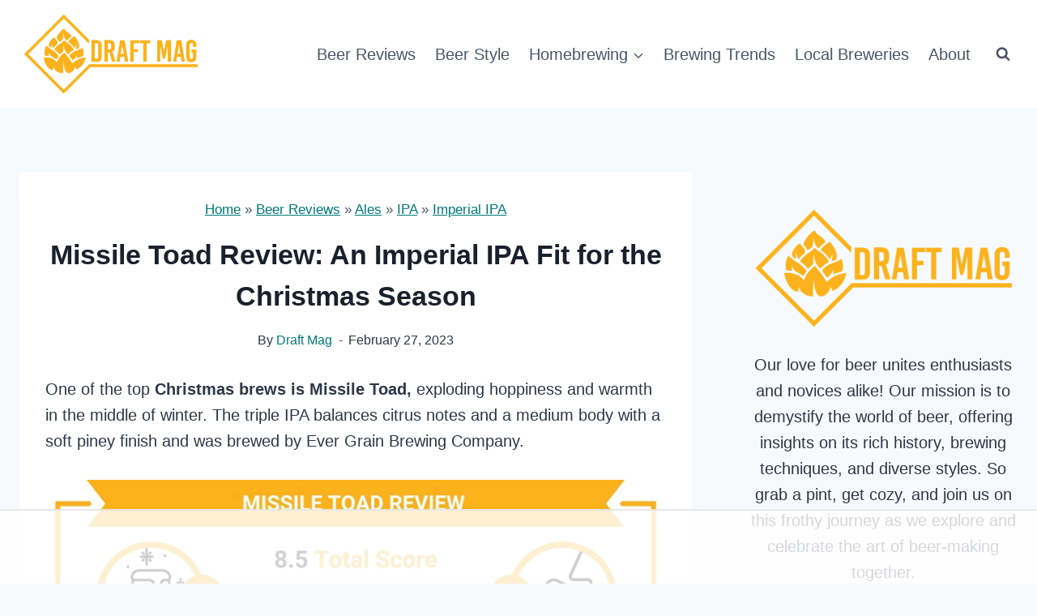

--- FILE ---
content_type: text/html
request_url: https://api.intentiq.com/profiles_engine/ProfilesEngineServlet?at=39&mi=10&dpi=936734067&pt=17&dpn=1&iiqidtype=2&iiqpcid=5936d818-6e90-40c4-b9e1-a363139c9e03&iiqpciddate=1768836564966&pcid=f7539c84-a87c-426c-9ecc-af2c1a00fe89&idtype=3&gdpr=0&japs=false&jaesc=0&jafc=0&jaensc=0&jsver=0.33&testGroup=A&source=pbjs&ABTestingConfigurationSource=group&abtg=A&vrref=https%3A%2F%2Fdraftmag.com%2Fmissile-toad-review%2F
body_size: 56
content:
{"abPercentage":97,"adt":1,"ct":2,"isOptedOut":false,"data":{"eids":[]},"dbsaved":"false","ls":true,"cttl":86400000,"abTestUuid":"g_1745d9ec-ba93-4344-a961-c57e4d5b537e","tc":9,"sid":2144200491}

--- FILE ---
content_type: text/html; charset=utf-8
request_url: https://www.google.com/recaptcha/api2/aframe
body_size: 268
content:
<!DOCTYPE HTML><html><head><meta http-equiv="content-type" content="text/html; charset=UTF-8"></head><body><script nonce="n5D5Q_2VCHW69vaGk5bbdw">/** Anti-fraud and anti-abuse applications only. See google.com/recaptcha */ try{var clients={'sodar':'https://pagead2.googlesyndication.com/pagead/sodar?'};window.addEventListener("message",function(a){try{if(a.source===window.parent){var b=JSON.parse(a.data);var c=clients[b['id']];if(c){var d=document.createElement('img');d.src=c+b['params']+'&rc='+(localStorage.getItem("rc::a")?sessionStorage.getItem("rc::b"):"");window.document.body.appendChild(d);sessionStorage.setItem("rc::e",parseInt(sessionStorage.getItem("rc::e")||0)+1);localStorage.setItem("rc::h",'1768836580729');}}}catch(b){}});window.parent.postMessage("_grecaptcha_ready", "*");}catch(b){}</script></body></html>

--- FILE ---
content_type: text/css
request_url: https://ads.adthrive.com/sites/62a8994745de731bffa2f0db/ads.min.css
body_size: 437
content:
/*.adthrive-player-position.adthrive-collapse-mobile.adthrive-collapse-top-center,
.adthrive-collapse-mobile-background{
z-index:1;
}*/

/*.adthrive-sidebar.adthrive-stuck {
    margin-top: 70px;
}*/

body.home .adthrive-content, body.archive .adthrive-content {
    flex: 0 0 100%;
}

body.adthrive-device-desktop .adthrive-header {
    margin-top: 75px !important; 
}

body.adthrive-device-desktop #cls-video-container-6r0OUZG8 {
    margin-top: 100px !important; 
}

body.adthrive-disable-all .adthrive-footer-message {
    margin-bottom: 0px; 
}

--- FILE ---
content_type: text/plain; charset=utf-8
request_url: https://ads.adthrive.com/http-api/cv2
body_size: 11304
content:
{"om":["-Cu7eRsD_do","-xNi85QNX5k","00eoh6e0","00xbjwwl","018662c0-7732-4261-ac07-a59d99cd6361","03d3a411-a39c-4295-b0ed-6e98ef44ec3d","06htwlxm","08189wfv","08qi6o59","0929nj63","097orecv","09gi8e9q","0av741zl","0b0m8l4f","0cpicd1q","0e39a953-17a7-4256-a2f0-384313ca3f51","0hly8ynw","0iyi1awv","0n7jwr7m","0p7rptpw","0q298o0m0qz","0r31j41j","0r6m6t7w","0sm4lr19","1","10011/855b136a687537d76857f15c0c86e70b","10011/d630ba7ee7680f0fd57b2c259481b3e6","1011_302_56233474","1011_302_56233668","1011_302_56528055","1011_302_56590708","1011_302_56924240","1011_302_56924326","1011_302_56982246","1011_302_57035134","1011_302_57035135","1011_302_57035137","1011_302_57035143","1011_302_57035150","1011_302_57035158","1011_302_57035204","1011_302_57035208","1011_302_57035325","1011_302_57050982","1011_302_57051238","1011_302_57051252","1011_302_57051286","1011_302_57055686","1028_8728253","10310289136970_462613276","10310289136970_462615644","10310289136970_462792978","10310289136970_491345701","10310289136970_559920770","10310289136970_559920874","10310289136970_559921421","10310289136970_579589137","10310289136970_593674671","10310289136970_594028899","10310289136970_674713065","10310289136970_674713956","10310289136970_674714432","10310289136970_686691894","10339421-5836009-0","10339426-5836008-0","1043_1610315899","10ua7afe","110_576777115309199355","11142692","11212184","113bbc9d-0bb6-4d3c-9fbd-67172adc5dec","11421707","11472967","11509227","11519008","1185:1610326628","11896988","11930589","11999803","12010080","12010084","12010088","12123650","12151247","12219592","12441759","124682_630","124684_173","124843_8","124844_20","124848_7","124853_7","12491664","12491685","12552078","12850755","12850756","12_74_18113652","1453468","1463327","14xoyqyz","1501804","1610326628","1610326728","16x7UEIxQu8","17_23391296","17_23487698","17_23487704","17_24104633","17_24104693","17_24104696","17_24104699","17_24525570","17_24632123","17_24632125","17_24683311","17_24683312","17_24696318","17_24696334","17_24696344","17_24766942","17_24766943","17_24766949","17_24766984","17_24767217","17_24767234","17_24767241","17_24767248","17_24767566","1891/84814","19709d58-fa06-4e78-843d-4fc2a9c99f4d","1IWwPyLfI28","1dwefsfs","1zjn1epv","1zoin1vb","201500252","201500256","202430_200_EAAYACog7t9UKc5iyzOXBU.xMcbVRrAuHeIU5IyS9qdlP9IeJGUyBMfW1N0_","202430_200_EAAYACogfp82etiOdza92P7KkqCzDPazG1s0NmTQfyLljZ.q7ScyBDr2wK8_","20421090_200_EAAYACogwcoW5vogT5vLuix.rAmo0E1Jidv8mIzVeNWxHoVoBLEyBJLAmwE_","20421090_200_EAAYACogyy0RzHbkTBh30TNsrxZR28Ohi-3ey2rLnbQlrDDSVmQyBCEE070_","206_501276","2132:42602352","2132:42602454","2132:42828302","2132:45085123","2132:45327622","2132:45327624","2132:45327630","2132:45361388","2132:45563058","2132:45737946","2132:45738982","2132:45871980","2132:45999649","2132:46039090","2132:46039897","2132:46039901","2132:46039902","2132:46039903","2149:12147059","2149:12151096","2179:579593739337040696","2179:587183202622605216","2179:588366512778827143","2179:588463996220411211","2179:588837179414603875","2179:588969843258627169","2179:589289985696794383","2179:589318202881681006","2179:591283456202345442","2179:594033992319641821","222tsaq1","2249:614128746","2249:650628516","2249:650628539","2249:674673693","2249:691910064","2249:691914577","2249:691925891","2249:703430542","2249:703670433","2249:704061053","2307:00eoh6e0","2307:00xbjwwl","2307:0b0m8l4f","2307:1ktgrre1","2307:2i8t2rx0","2307:2mokbgft","2307:3o6augn1","2307:43jaxpr7","2307:45astvre","2307:4qxmmgd2","2307:53osz248","2307:5loeumqb","2307:5u5mcq2i","2307:6mrds7pc","2307:74scwdnj","2307:77gj3an4","2307:794di3me","2307:96srbype","2307:9nex8xyd","2307:a566o9hb","2307:a7w365s6","2307:bj4kmsd6","2307:bjbhu0bk","2307:bkkzvxfz","2307:bpecuyjx","2307:c1hsjx06","2307:c2d7ypnt","2307:cv2huqwc","2307:cymho2zs","2307:de66hk0y","2307:dft15s69","2307:e49ssopz","2307:ekv63n6v","2307:emgupcal","2307:enjhwz1z","2307:fphs0z2t","2307:g3tr58j9","2307:g749lgab","2307:g80wmwcu","2307:ge4000vb","2307:ge4kwk32","2307:hc3zwvmz","2307:kecbwzbd","2307:l2zwpdg7","2307:ll8m2pwk","2307:lp37a2wq","2307:mfsmf6ch","2307:min949in","2307:mxccm4gg","2307:n9sgp7lz","2307:np9yfx64","2307:nrs1hc5n","2307:nv0uqrqm","2307:ocnesxs5","2307:q0nt8p8d","2307:quk7w53j","2307:ralux098","2307:rk5pkdan","2307:rrlikvt1","2307:s2ahu2ae","2307:s4s41bit","2307:sk4ge5lf","2307:tty470r7","2307:u2cc9kzv","2307:uk9x4xmh","2307:urut9okb","2307:wt0wmo2s","2307:xe7etvhg","2307:xm7xmowz","2307:zui0lm52","23422064","23786257","2409_15064_70_86128400","2409_15064_70_86128402","2409_25495_176_CR52055522","2409_25495_176_CR52092918","2409_25495_176_CR52092919","2409_25495_176_CR52092921","2409_25495_176_CR52092922","2409_25495_176_CR52092923","2409_25495_176_CR52092957","2409_25495_176_CR52175340","2409_25495_176_CR52178314","2409_25495_176_CR52178315","2409_25495_176_CR52178316","2409_25495_176_CR52186411","2409_91366_409_216506","2409_91366_409_227224","244435194","24598434","24947","25048198","25048614","25048620","25_0l51bbpm","25_0r6m6t7w","25_34tgtmqk","25_52qaclee","25_53v6aquw","25_87z6cimm","25_cfnass1q","25_sgaw7i5o","25_utberk8n","25_xz6af56d","262592","2662_199916_8153743","2662_199916_T26221136","2662_199916_T26235379","2662_199916_T26260025","2662_200562_8166422","2662_200562_8166427","2662_200562_8168475","2662_200562_8168520","2662_200562_8168537","2662_200562_8168539","2662_200562_8172720","2662_200562_8172724","2662_200562_8172741","2662_200562_8182931","2662_200562_8182933","2676:80072827","2676:85480675","2676:85480678","2676:85480679","2676:85480699","2676:86894914","26e05b6a-8bdc-43f0-98cd-5bbda7b418cf","2711_15052_11519007","2711_64_11999803","2711_64_12147059","2711_64_12151247","2711_64_12156461","2711_64_12160736","27157563","2715_9888_262592","2715_9888_501276","2715_9888_522709","2715_9888_551337","27832225","27s3hbtl","28925636","28929686","28933536","28u7c6ez","29102835","29402249","29414696","29414711","29451548","2974:8166422","2974:8168475","2974:8168476","2974:8168520","2974:8168536","2974:8168537","2974:8168581","2974:8172728","29_695879872","29_695879935","2_206_554440","2_206_554443","2_206_554462","2_206_554470","2_206_554471","2c6b249f-10b6-4814-8d7a-431072090327","2eybxjpm","2i8t2rx0","2mokbgft","2qbp7g0b","2v2984qwpp9","2v4qwpp9","2yor97dj","2yya934z","306_24766977","308_125203_15","308_125204_11","31334462","31809564","31qdo7ks","32j56hnc","33419345","33419360","33419362","33603859","33627470","33639785","33iu1mcp","34182009","34281ce3-d4d2-4202-bc56-16ceef8dddd3","3490:CR52055522","3490:CR52092921","3490:CR52092923","3490:CR52175339","3490:CR52178314","3490:CR52178315","3490:CR52178316","3490:CR52212685","3490:CR52212688","3490:CR52223710","3490:CR52223725","3490:CR52223939","34945989","34eys5wu","34tgtmqk","3636:6042834","3658_136236_fphs0z2t","3658_1375049_ocnesxs5","3658_138741_T26317748","3658_138741_T26317759","3658_15032_5loeumqb","3658_15032_7ztkjhgq","3658_15032_bkkzvxfz","3658_15078_emgupcal","3658_15078_u5zlepic","3658_151356_uk9x4xmh","3658_153983_xm7xmowz","3658_15936_0uyv1734","3658_15936_2i8t2rx0","3658_18008_u2cc9kzv","3658_211122_0hly8ynw","3658_229286_kniwm2we","3658_582283_xe7etvhg","3658_603555_bj4kmsd6","3658_629625_wu5qr81l","3658_645323_q0nt8p8d","3658_67113_rk5pkdan","3658_78719_zui0lm52","3658_90931_T23254373","36_46_11125455","36_46_11212184","36_46_12156461","36_46_12160736","3702_139777_24765461","3702_139777_24765477","3702_139777_24765494","3702_139777_24765529","3702_139777_24765531","3702_139777_24765544","3702_139777_24765548","381513943572","39303318","39364467","39bi80kl","3LMBEkP-wis","3ZdZlFYd9iA4opJYzod3","3g298zxu80d","3gzxu80d","3i90e99q","3mzmxshy","3o6augn1","3tkh4kx1","3ws6ppdq","4083IP31KS13kontrolfreek_0c074","40854655","409_189221","409_189392","409_189394","409_192547","409_192551","409_192565","409_216326","409_216362","409_216364","409_216366","409_216384","409_216386","409_216387","409_216396","409_216398","409_216404","409_216406","409_216426","409_216496","409_216498","409_216596","409_220334","409_220338","409_220346","409_220354","409_220359","409_220364","409_223588","409_223589","409_223593","409_223597","409_223599","409_225978","409_225980","409_225982","409_225983","409_225985","409_225987","409_225988","409_225990","409_225992","409_226321","409_226322","409_226324","409_226326","409_226332","409_226338","409_226342","409_226352","409_226361","409_226362","409_226374","409_226377","409_227223","409_227224","409_227235","409_228054","409_228059","409_228064","409_228084","409_228349","409_228351","409_228362","409_228363","409_228367","409_228370","409_228373","409_228378","409_228380","409_228385","409_230727","409_230728","409_231798","415631156","42602352","42604842","43163361","43163411","43163415","436396566","43919974","43919976","43919984","43919985","43919986","43a7ptxe","43ij8vfd","43jaxpr7","44283562","444361067","44_664ac11125455","45089307","45327624","45737946","45738982","45871980","458901553568","45999649","46038648","46039897","462547817","46vbi2k4","47745490","47869802","481703827","485027845327","48629971","48700649","48877306","49039749","4941616","4941618","4947806","4972638","4972640","4afca42j","4fk9nxse","4qks9viz","4qxmmgd2","501276","501_76_54849761-3e17-44c3-b668-808315323fd3","50479792","506236635","507312430","51372355","51372397","51372410","51a988fa-70a8-435d-8f90-2725b385d787","52136743","52136747","521_425_203499","521_425_203500","521_425_203501","521_425_203504","521_425_203505","521_425_203506","521_425_203507","521_425_203508","521_425_203509","521_425_203514","521_425_203515","521_425_203516","521_425_203517","521_425_203518","521_425_203523","521_425_203524","521_425_203525","521_425_203526","521_425_203529","521_425_203535","521_425_203536","521_425_203542","521_425_203543","521_425_203544","521_425_203609","521_425_203614","521_425_203615","521_425_203617","521_425_203620","521_425_203621","521_425_203623","521_425_203624","521_425_203631","521_425_203632","521_425_203633","521_425_203634","521_425_203635","521_425_203636","521_425_203639","521_425_203645","521_425_203651","521_425_203653","521_425_203656","521_425_203659","521_425_203662","521_425_203677","521_425_203680","521_425_203681","521_425_203683","521_425_203687","521_425_203692","521_425_203693","521_425_203695","521_425_203696","521_425_203698","521_425_203700","521_425_203702","521_425_203703","521_425_203705","521_425_203706","521_425_203708","521_425_203710","521_425_203712","521_425_203714","521_425_203715","521_425_203718","521_425_203723","521_425_203724","521_425_203726","521_425_203727","521_425_203728","521_425_203729","521_425_203730","521_425_203731","521_425_203732","521_425_203733","521_425_203735","521_425_203736","521_425_203738","521_425_203742","521_425_203744","521_425_203745","521_425_203748","521_425_203750","521_425_203751","521_425_203864","521_425_203865","521_425_203867","521_425_203868","521_425_203871","521_425_203874","521_425_203877","521_425_203879","521_425_203880","521_425_203882","521_425_203884","521_425_203885","521_425_203887","521_425_203890","521_425_203891","521_425_203892","521_425_203893","521_425_203897","521_425_203898","521_425_203900","521_425_203901","521_425_203902","521_425_203905","521_425_203909","521_425_203912","521_425_203915","521_425_203917","521_425_203918","521_425_203921","521_425_203924","521_425_203926","521_425_203928","521_425_203930","521_425_203932","521_425_203934","521_425_203936","521_425_203938","521_425_203939","521_425_203943","521_425_203946","521_425_203952","521_425_203956","521_425_203959","521_425_203965","521_425_203968","521_425_203969","521_425_203970","521_425_203973","521_425_203975","521_425_203976","521_425_203981","52qaclee","5316_139700_0156cb47-e633-4761-a0c6-0a21f4e0cf6d","5316_139700_09c5e2a6-47a5-417d-bb3b-2b2fb7fccd1e","5316_139700_12e77b72-2ef9-4e00-809e-3a6649976424","5316_139700_21be1e8e-afd9-448a-b27e-bafba92b49b3","5316_139700_25804250-d0ee-4994-aba5-12c4113cd644","5316_139700_3b31fc8f-6011-4562-b25a-174042fce4a5","5316_139700_4589264e-39c7-4b8f-ba35-5bd3dd2b4e3a","5316_139700_5101955d-c12a-4555-89c2-be2d86835007","5316_139700_6029f708-b9d6-4b21-b96b-9acdcadab3e5","5316_139700_6c959581-703e-4900-a4be-657acf4c3182","5316_139700_70a96d16-dcff-4424-8552-7b604766cb80","5316_139700_76cc1210-8fb0-4395-b272-aa369e25ed01","5316_139700_83b9cb16-076b-42cd-98a9-7120f6f3e94b","5316_139700_87802704-bd5f-4076-a40b-71f359b6d7bf","5316_139700_8f247a38-d651-4925-9883-c24f9c9285c0","5316_139700_90aab27a-4370-4a9f-a14a-99d421f43bcf","5316_139700_9a3bafb0-c9ab-45f3-b86c-760a494d70d0","5316_139700_a2c1dfd3-ca6d-4722-a68e-4932bfeb21a9","5316_139700_ae41c18c-a00c-4440-80fa-2038ea8b78cb","5316_139700_bd0b86af-29f5-418b-9bb4-3aa99ec783bd","5316_139700_bfa332f1-8275-48ab-9ef5-92af780be670","5316_139700_cbda64c5-11d0-46f9-8941-2ca24d2911d8","5316_139700_cebab8a3-849f-4c71-9204-2195b7691600","5316_139700_d1a8183a-ff72-4a02-b603-603a608ad8c4","5316_139700_d1c1eb88-602b-4215-8262-8c798c294115","5316_139700_d2b31186-c58d-41dc-86a4-530f053c04b0","5316_139700_da382d17-5fc6-46d4-ace5-a7f951a06f08","5316_139700_de0a26f2-c9e8-45e5-9ac3-efb5f9064703","5316_139700_e3299175-652d-4539-b65f-7e468b378aea","5316_139700_e3bec6f0-d5db-47c8-9c47-71e32e0abd19","5316_139700_e57da5d6-bc41-40d9-9688-87a11ae6ec85","5316_139700_ed348a34-02ad-403e-b9e0-10d36c592a09","5316_139700_fd97502e-2b85-4f6c-8c91-717ddf767abc","53647507","53osz248","53v6aquw","542854698","54639987","549410","55092222","5510:7ztkjhgq","5510:ouycdkmq","5510:p0yfzusz","5510:quk7w53j","5510:uk9x4xmh","5510:x3nl5llg","55167461","55221385","5532:703673804","553799","554470","554478","5563_66529_OADD2.10239397485002_1FLORUX8AK1U6Y8NF","5563_66529_OADD2.1173178935860785_1DWL5N3GNBFG0I6","5563_66529_OADD2.1173178935860849_1GJJ21J4FWD1WKT","5563_66529_OADD2.7284328140866_1BGO6DQ8INGGSEA5YJ","5563_66529_OADD2.7284328163393_196P936VYRAEYC7IJY","5563_66529_OADD2.7353040902703_13KLDS4Y16XT0RE5IS","5563_66529_OADD2.7353043681733_1CTKQ7RI7E0NJH0GJ0","5563_66529_OADD2.7353083169082_14CHQFJEGBEH1W68BV","5563_66529_OADD2.7353135343210_1Q4LXSN5SX8NZNBFZM","5563_66529_OADD2.7353135343872_1LKTBFPT7Z9R6TVGMN","5563_66529_OADD2.7353140498605_1QN29R6NFKVYSO2CBH","5563_66529_OAIP.104c050e6928e9b8c130fc4a2b7ed0ac","5563_66529_OAIP.4d6d464aff0c47f3610f6841bcebd7f0","55651526","557_409_216366","557_409_216392","557_409_216396","557_409_216606","557_409_220139","557_409_220149","557_409_220151","557_409_220159","557_409_220333","557_409_220336","557_409_220338","557_409_220343","557_409_220344","557_409_220346","557_409_220354","557_409_220364","557_409_220368","557_409_223589","557_409_223599","557_409_225987","557_409_225988","557_409_225992","557_409_226311","557_409_226312","557_409_226316","557_409_228054","557_409_228055","557_409_228059","557_409_228064","557_409_228065","557_409_228074","557_409_228077","557_409_228084","557_409_228087","557_409_228105","557_409_228115","557_409_228348","557_409_228349","557_409_228354","557_409_228363","557_409_228370","557_409_230731","557_409_230735","557_409_235268","557_409_235503","558_93_33iu1mcp","558_93_a0oxacu8","558_93_bj4kmsd6","558_93_cv2huqwc","558_93_u2cc9kzv","558_93_xe7etvhg","55965333","56018481","560_74_18268075","560_74_18268083","5626536529","56341213","5636:12023787","5636:12023788","56632487","56635908","56635945","56635955","5670:8168537","5670:8172741","5726507757","576857699833602496","57948592","58310259131_553781220","583652883178231326","590157627360862445","593674671","59487652","59751535","59751572","59780474","59873208","59873223","59873224","59873227","59873230","5989_28443_701278089","5auirdnp","5ia3jbdy","5loeumqb","5z1q3lnv","60105833","60146355","60168597","6026528269","60398509","60485583","60636308","60851992","609577512","60f5a06w","61085224","61102880","61174500","61210719","61417942","61456734","61543638","618576351","618653722","618876699","618980679","61900466","619089559","61916211","61916225","61916229","61932920","61932925","61932933","61932957","62019681","62187798","62217768","62217784","62217790","6226505231","6226505239","6226522293","6226534267","6250_66552_1112688573","6250_66552_1112888883","6250_66552_1114688213","6250_66552_917072004","6250_66552_943382804","625317146","627225143","627227759","627290883","627309156","627309159","627506494","62764941","62774666","62793767","62799585","628015148","628086965","628153053","628222860","628223277","628360579","628360582","628444259","628444262","628444349","628444433","628444436","628444439","628456307","628456313","628456379","628456382","628622163","628622172","628622175","628622178","628622241","628622244","628622247","628622250","628683371","628687043","628687157","628687460","628687463","628803013","628841673","628990952","629007394","629009180","629167998","629168001","629168010","629168565","629171196","629171202","629234167","629255550","629350437","62946743","62946748","62946751","629488423","629525205","62977989","62978285","62978299","62978305","62980385","62981075","629817930","62987257","629984747","63001354","630137823","63047267","63069708","63088923","63088924","63088929","6329020","6365_61796_742174851279","6365_61796_784844652399","6365_61796_784880263591","6365_61796_784880274628","6365_61796_784880275657","6365_61796_784971491009","6365_61796_785326944429","6365_61796_785326944621","6365_61796_785326944648","6365_61796_785452880867","6365_61796_787899938824","6365_61796_788601787114","6365_61796_793303452475","6365_61796_793381067213","63t6qg56","645287520","651019760","651637446","651637459","651637461","651637462","6547_67916_0WLL5ctY1b2FpmTZ5GSB","6547_67916_26ggjg1Om01T1xX8cFNu","6547_67916_471ZJatcYScFAUthvg4W","6547_67916_8rNrLthF6ryLfBLJY3rc","6547_67916_9TCSOwEsPpj3UxXmQ8Fw","6547_67916_CDpeCvGDLnujszqDlegr","6547_67916_CykzNUTp8bxFMKrBtODT","6547_67916_DV0cUKwSyJwK8ATIPTzf","6547_67916_KExzLR3l6Y6g5uAT5s8N","6547_67916_LEMDhhgEVMhTRcHW5lx5","6547_67916_LhmLDeHAy68rLmUNoj1E","6547_67916_R18vWm5o4EfVpShnponL","6547_67916_YU1ObVq40OYmLoMnQSUS","6547_67916_ab9pIhyoe217jnT8nwxS","6547_67916_dAYDl349LMOuA2pQ6y48","6547_67916_fcAnJrrCTWh34iX9D77a","6547_67916_n8nOhMi1PLTZCqAiyu7G","6547_67916_npl30Ke3C0EWdDI8KTTI","6547_67916_nqe0rvjUxF7EqEQRwSgH","6547_67916_ojlFpxYOFH990Je8saFY","6547_67916_qqb6tz11v8ok1mLnhu7n","6547_67916_tKifrAc701B49kYABIbB","6547_67916_uIzitrQA0oAmnM0iuJdK","6547_67916_veQnN43HHSqjOh67lp12","6547_67916_w8S5lAVFpEBpuw0hPK1A","6547_67916_x3rL29ya2H5eNOyCp50N","6547_67916_zaYeDX5gvolq7YrNU0bS","659216891404","668547419","668547507","670_9916_462792722","670_9916_559920874","670_9916_686691894","671123532","673375558002","680597458938","680_99480_700109379","680_99480_700109383","680_99480_700109389","680_99480_700109391","680_99480_700109393","688078501","690_99485_1610326728","695779584","695872491","695879864","695879867","695879872","695879875","695879895","695879898","695879908","695879935","696506138","697189859","697189862","697189865","697189874","697189892","697189924","697189949","697189954","697189960","697189965","697189968","697189984","697189989","697189991","697189993","697189994","697189999","697190010","697190050","697190072","697525780","697525781","697525795","697525805","697525824","697525832","697876985","697876986","697876988","697876994","697876997","697876998","697876999","697877001","697893513","699206786","699812857","6OfKhnx0pH8","6hye09n0","6l5qanx0","6mj57yc0","6mrds7pc","700109379","700109383","700109389","700109391","700109399","701276081","701329605","702397981","702759712","702838408","703930635","704890558","704890663","705035673","705844345","70_80072827","70_83447740","70_85472801","70_85472861","70_85954449","712872517179","720334071992","720334072792","720334083992","725271087996","725271125718","725307709636","725307736711","725509924774","729896476495","7354_111700_86509222","7354_111700_86509226","7354_138543_79096186","7354_138543_79507223","7354_138543_79507252","7354_138543_80072847","7354_138543_83447713","74243_74_18298322","74_462792722","74_491345701","74scwdnj","754085118673","767866825418","77gj3an4","78827864","78827881","792706219149","792822200856","794di3me","7969_149355_42602454","7969_149355_44283562","7969_149355_45327622","7969_149355_45327624","7969_149355_45737946","7969_149355_45738982","7969_149355_45871980","7969_149355_45941257","7969_149355_45999649","7969_149355_45999652","7cmeqmw8","7fa3765c-5e55-4b9d-abb6-42684b7640a4","7fc6xgyo","7ncvml6v","7nwknfw7","7qIE6HPltrY","7sf7w6kh","7vlmjnq0","7x8f326o","7xb3th35","7ztkjhgq","80070418","80070421","80070426","80072814","80072827","8064016","80ec5mhd","8152859","8152878","8152879","8153722","8153731","8154362","8154363","8154364","8154365","8154366","8154367","8166427","8168539","8168540","8172719","8172728","8172734","8172738","8172740","8172741","82133854","82133859","8341_230731_579593739337040696","8341_230731_587183202622605216","8341_230731_588837179414603875","8341_230731_589289985696794383","8341_230731_594033992319641821","83443827","83557708","84578111","84578122","84578144","85444959","85444966","85480675","85480685","85480691","85480707","85480732","85943197","86470587","86509222","86509226","86509229","86509230","8968064","8WLCLQEiN7U","8ax1f5n9","8h0jrkwl","8i63s069","8orkh93v","8w4klwi4","9057/0328842c8f1d017570ede5c97267f40d","9057/211d1f0fa71d1a58cabee51f2180e38f","90_12219552","90_12219634","90_12452427","90_12452428","90_12491645","90_12491684","90_12491685","90_12491687","90zjqu77","91950669","9309343","93azyd79","9598343","9632594","96srbype","9757618","9757670","97_8152879","97_8152885","97tc94in","98xzy0ek","9cv2cppz","9e2981x2zdt","9krcxphu","9nex8xyd","9r15vock","9t6gmxuz","9vtd24w4","9yffr0hr","HFN_IsGowZU","JK8rCq1Svp0","K7aW6-W4pKA","LOf3Lc38MkU","LQVfri5Y2Fs","NE1MgAORuDE","RAKT2039000H","Wwx9FvKWz5o","YM34v0D1p1g","YlnVIl2d84o","_d0w_WH8tQE","a0oxacu8","a24c391e-d633-4517-81a0-52872d48d32d","a2uqytjp","a566o9hb","a7w365s6","a9rnhyzc","aYEy4bDVcvU","abhu2o6t","ac662363-dbe2-4302-aea3-e4fbf09a5b75","ad93t9yy","ajbyfzx8","auyahd87","axw5pt53","b3sqze11","b41rck4a","b58a6c00-e102-4d27-8429-cb16d33bba0d","bb95fd85-8be8-450c-8288-677fff5c966a","bhcgvwxj","bj4kmsd6","bkkzvxfz","bmvwlypm","bn278v80","bpecuyjx","bpwmigtk","bu0fzuks","c1dt8zmk","c1hsjx06","c22985t9p0u","c25t9p0u","c2d7ypnt","c7i6r1q4","cadb1e5c-7fb3-42b6-8272-8125add2401d","cd40m5wq","ce7bo7ga","cegbqxs1","cki44jrm","cpn7gwek","cqant14y","cr-1fghe68cu9vd","cr-96xuyi3su8rm","cr-96xuyi3su9xg","cr-96xuyi3uu8rm","cr-96xuyi4ru8rm","cr-96xuyi4vu8rm","cr-96xuyizyu8rm","cr-97pzzgzrubqk","cr-98q00h3tu8rm","cr-98q00h3tu9xg","cr-98q00h3vu9xg","cr-98t2xj7wubxf","cr-98xywk4vu8rm","cr-98xywk4vubxf","cr-9hxzbqc08jrgv2","cr-Bitc7n_p9iw__vat__49i_k_6v6_h_jce2vj5h_I4lo9gokm","cr-Bitc7n_p9iw__vat__49i_k_6v6_h_jce2vj5h_Sky0Cdjrj","cr-Bitc7n_p9iw__vat__49i_k_6v6_h_jce2vj5h_ZUFnU4yjl","cr-a9s2xe8tubwj","cr-a9s2xf8vubwj","cr-aaqt0j5yubwj","cr-aaqt0j7wubwj","cr-aaqt0j8subwj","cr-aaqt0k1vubwj","cr-aav1zg0qubwj","cr-aav1zg0rubwj","cr-aav22g1pubwj","cr-aav22g2rubwj","cr-aav22g2vubwj","cr-aav22g3pubwj","cr-aavwye1subwj","cr-aawz2m3vubwj","cr-aawz2m3yubwj","cr-aawz2m4wubwj","cr-aawz2m4yubwj","cr-aawz2m6pubwj","cr-aawz2m6wubwj","cr-aawz2m7tubwj","cr-aawz3e8wubwj","cr-aawz3f0pubwj","cr-aawz3f0uubwj","cr-aawz3f0wubwj","cr-aawz3f1subwj","cr-aawz3f1yubwj","cr-aawz3f2tubwj","cr-aawz3f3qubwj","cr-aawz3f3uubwj","cr-aawz3f3xubwj","cr-bai9pzp9u9vd","cr-cfqw0i3sx7tmu","cr-cfqw0i6pu7tmu","cr-dby2yd6wt7tmu","cr-dby2yd7wx7tmu","cr-edt0xg8uz7tmu","cr-eevz5e7yx7tmu","cr-f6puwm2x27tf1","cr-g7wv3f7qvft","cr-g7wv3g1qvft","cr-g7wv3h0qvft","cr-gaqt1_k4quarew0qntt","cr-kz4ol95lu9vd","cr-kz4ol95lubwe","cr-lg354l2uvergv2","cr-n8j1adb8ubwe","cr-sk1vaer4u9vd","cr-sk1vaer4ubwe","cr-wm8psj6gubwe","cr-y090si28u9vd","cv2huqwc","cymho2zs","czt3qxxp","d61486f8-e1bb-4d14-bf6f-424ad6769094","d8298ijy7f2","d8ijy7f2","d8xpzwgq","daw00eve","dbb4eb10-d266-47ef-9b2d-3c1bda6cb740","ddd2k10l","de66hk0y","dft15s69","dg2WmFvzosE","dif1fgsg","dwghal43","dy35slve","e2c76his","e38qsvko","e406ilcq","eFvRCx0QUBM","eb9vjo1r","ec24e427-5291-441b-b0eb-9ba07bed7229","ed5kozku","eiqtrsdn","ekck35lf","ekocpzhh","ekv63n6v","emgupcal","emkmky49","extremereach_creative_76559239","f2298u8e0cj","f2u8e0cj","f8f2bxch","f9zmsi7x","fa236cca-ca9a-4bf2-9378-bb88660c2c0e","fabec9d0-bc75-430b-8ce8-e43e08003921","faia6gj7","favjhodm","fdjuanhs","fdujxvyb","feueU8m1y4Y","fj298p0ceax","fjp0ceax","fmmrtnw7","fp298hs0z2t","fphs0z2t","g2ozgyf2","g3tr58j9","g4iapksj","g4kw4fir","g6418f73","g749lgab","gGwpyzK9_Ac","ge4000vb","ge4kwk32","gg1g7qzq","ghoftjpg","gjwam5dw","gnm8sidp","gvotpm74","h0298cw921b","h0cw921b","h32sew6s","hauz7f6h","hc3zwvmz","heb21q1u","heyp82hb","hf9ak5dg","homyiq6b","hu2988cf63l","hu8cf63l","hxxrc6st","hzonbdnu","i2aglcoy","i38zq5s7","i776wjt4","i7sov9ry","i8q65k6g","iaqttatc","id2edyhf","in2983ciix5","j39smngx","j4r0agpc","jci9uj40","jd035jgw","jfh85vr4","jo298x7do5h","jonxsolf","k10y9mz2","k44tl2uo","ke298clz3yy","kecbwzbd","kk5768bd","kniwm2we","ksrdc5dk","kv2blzf2","kxcowe3b","kz8629zd","l04ojb5z","l1keero7","l2j3rq3s","l2zwpdg7","l5dw0w35","lj298ai1zni","ljai1zni","ll8m2pwk","llejctn7","lp37a2wq","lqik9cb3","lu0m1szw","lvx7l0us","lxwdu7z7","lz23iixx","m3wzasds","m4xt6ckm","m9tz4e6u","mfsmf6ch","min949in","mk19vci9","mmr74uc4","mne39gsk","mnzinbrt","mqj8o5pz","mtsc0nih","mvtp3dnv","mwnvongn","mxap5x44","mxccm4gg","mypycgyd","n02986kpcfp","n06kpcfp","n06vfggs","n1nubick","n3egwnq7","n9sgp7lz","ncfr1yiw","ndzqebv9","nfucnkws","np9yfx64","npdrkirq","nrlkfmof","nrs1hc5n","nv0uqrqm","nv5uhf1y","o1298jh90l5","o5xj653n","o705c5j6","ocnesxs5","oe31iwxh","ofoon6ir","ok298em47bb","okem47bb","ot91zbhz","ouycdkmq","ov298eppo2h","ox6po8bg","p0yfzusz","pb09vnmc","pi6u4hm4","piwneqqj","pl298th4l1a","pmtssbfz","prcz3msg","prq4f8da","ptb9camj","pte4wl23","pxjRKdM1cbg","q0298nt8p8d","q0nt8p8d","q9I-eRux9vU","q9plh3qd","qM1pWMu_Q2s","qen3mj4l","qffuo3l3","qqvgscdx","qts6c5p3","quk7w53j","r3co354x","r68ur1og","rUyFsrZMZyo","ralux098","rcfcy8ae","riaslz7g","risjxoqk","rk5pkdan","rkqjm0j1","rmttmrq8","rrlikvt1","rup4bwce","rxj4b6nw","s2ahu2ae","s4s41bit","sk4ge5lf","t2dlmwva","t3qhlocr","t4zab46q","t52988zjs8i","t5kb9pme","t73gfjqn","t8wo6x3o","ta3n09df","tc6309yq","tchmlp1j","tsf8xzNEHyI","u0txqi6z","u2cc9kzv","u30fsj32","u3i8n6ef","u6298m6v3bh","ubykfntq","ud61dfyz","uhebin5g","ujqkqtnh","uk9x4xmh","ut42112berk8n","utberk8n","uz8dk676","v9k6m2b0","vj7hzkpp","vkqnyng8","vnc30v3n","vosqszns","vqccoh59","vqqwz0z3","vtwgy72c","w15c67ad","w82ynfkl","waryafvp","wgs30pcg","wix9gxm5","wk7ju0s9","wt0wmo2s","wt2980wmo2s","ww9yxw2a","wxfnrapl","x0298hu8vfk","x3nl5llg","x420t9me","xafmw0z6","xdaezn6y","xe7etvhg","xjq9sbpc","xm7xmowz","xswz6rio","xtxa8s2d","xwhet1qh","xx9kuv4a","xxf5kok0","xxv36f9n","y51tr986","ybgpfta6","yi6qlg3p","yl9likui","yq5t5meg","yvwm7me2","yxvw3how","yy10h45c","z0t9f1cw","z4ptnka9","z8hcebyi","zaiy3lqy","zfexqyi5","zi298bvsmsx","zibvsmsx","ziox91q0","zmri9v9c","zui0lm52","zvdz58bk","zxl8as7s","7979132","7979135"],"pmp":[],"adomains":["1md.org","a4g.com","about.bugmd.com","acelauncher.com","adameve.com","adelion.com","adp3.net","advenuedsp.com","aibidauction.com","aibidsrv.com","akusoli.com","allofmpls.org","arkeero.net","ato.mx","avazutracking.net","avid-ad-server.com","avid-adserver.com","avidadserver.com","aztracking.net","bc-sys.com","bcc-ads.com","bidderrtb.com","bidscube.com","bizzclick.com","bkserving.com","bksn.se","brightmountainads.com","bucksense.io","bugmd.com","ca.iqos.com","capitaloneshopping.com","cdn.dsptr.com","clarifion.com","clean.peebuster.com","cotosen.com","cs.money","cwkuki.com","dallasnews.com","dcntr-ads.com","decenterads.com","derila-ergo.com","dhgate.com","dhs.gov","digitaladsystems.com","displate.com","doyour.bid","dspbox.io","envisionx.co","ezmob.com","fla-keys.com","fmlabsonline.com","g123.jp","g2trk.com","gadgetslaboratory.com","gadmobe.com","getbugmd.com","goodtoknowthis.com","gov.il","grosvenorcasinos.com","guard.io","hero-wars.com","holts.com","howto5.io","http://bookstofilm.com/","http://countingmypennies.com/","http://fabpop.net/","http://folkaly.com/","http://gameswaka.com/","http://gowdr.com/","http://gratefulfinance.com/","http://outliermodel.com/","http://profitor.com/","http://tenfactorialrocks.com/","http://vovviral.com/","https://instantbuzz.net/","https://www.royalcaribbean.com/","ice.gov","imprdom.com","justanswer.com","liverrenew.com","longhornsnuff.com","lovehoney.com","lowerjointpain.com","lymphsystemsupport.com","meccabingo.com","media-servers.net","medimops.de","miniretornaveis.com","mobuppsrtb.com","motionspots.com","mygrizzly.com","myiq.com","myrocky.ca","national-lottery.co.uk","nbliver360.com","ndc.ajillionmax.com","nibblr-ai.com","niutux.com","nordicspirit.co.uk","notify.nuviad.com","notify.oxonux.com","own-imp.vrtzads.com","paperela.com","paradisestays.site","parasiterelief.com","peta.org","pfm.ninja","photoshelter.com","pixel.metanetwork.mobi","pixel.valo.ai","plannedparenthood.org","plf1.net","plt7.com","pltfrm.click","printwithwave.co","privacymodeweb.com","rangeusa.com","readywind.com","reklambids.com","ri.psdwc.com","royalcaribbean.com","royalcaribbean.com.au","rtb-adeclipse.io","rtb-direct.com","rtb.adx1.com","rtb.kds.media","rtb.reklambid.com","rtb.reklamdsp.com","rtb.rklmstr.com","rtbadtrading.com","rtbsbengine.com","rtbtradein.com","saba.com.mx","safevirus.info","securevid.co","seedtag.com","servedby.revive-adserver.net","shift.com","simple.life","smrt-view.com","swissklip.com","taboola.com","tel-aviv.gov.il","temu.com","theoceanac.com","track-bid.com","trackingintegral.com","trading-rtbg.com","trkbid.com","truthfinder.com","unoadsrv.com","usconcealedcarry.com","uuidksinc.net","vabilitytech.com","vashoot.com","vegogarden.com","viewtemplates.com","votervoice.net","vuse.com","waardex.com","wapstart.ru","wayvia.com","wdc.go2trk.com","weareplannedparenthood.org","webtradingspot.com","www.royalcaribbean.com","xapads.com","xiaflex.com","yourchamilia.com"]}

--- FILE ---
content_type: text/plain
request_url: https://rtb.openx.net/openrtbb/prebidjs
body_size: -220
content:
{"id":"18f66c2b-257c-490a-8622-84e87a25ad2c","nbr":0}

--- FILE ---
content_type: text/plain
request_url: https://rtb.openx.net/openrtbb/prebidjs
body_size: -220
content:
{"id":"8a0a4a5f-78d9-46ca-a91c-84ce461b5331","nbr":0}

--- FILE ---
content_type: text/plain
request_url: https://rtb.openx.net/openrtbb/prebidjs
body_size: -220
content:
{"id":"0cab1935-5f4e-4da1-9772-90db3a8ece7e","nbr":0}

--- FILE ---
content_type: text/plain
request_url: https://rtb.openx.net/openrtbb/prebidjs
body_size: -220
content:
{"id":"716c2a11-6b2b-4390-9d4a-e93d1d17e81b","nbr":0}

--- FILE ---
content_type: text/plain
request_url: https://rtb.openx.net/openrtbb/prebidjs
body_size: -220
content:
{"id":"95c88a93-2fb5-4c34-a3ed-b569716766e1","nbr":0}

--- FILE ---
content_type: text/plain
request_url: https://rtb.openx.net/openrtbb/prebidjs
body_size: -220
content:
{"id":"eb3b93ce-45b3-44b0-ac2d-a2b05f288d33","nbr":0}

--- FILE ---
content_type: text/plain
request_url: https://rtb.openx.net/openrtbb/prebidjs
body_size: -220
content:
{"id":"f0af944c-6409-4a50-8ea6-5c554e7f7fbc","nbr":0}

--- FILE ---
content_type: text/javascript
request_url: https://draftmag.com/wp-content/plugins/crave-real-user-monitoring/js/custom-rum-script.js
body_size: 4
content:
(function() {
    // Check if we're in admin
    if (document.body.classList.contains('wp-admin')) {
        return;
    }

    function generateUUID() {
        return 'xxxxxxxx-xxxx-4xxx-yxxx-xxxxxxxxxxxx'.replace(/[xy]/g, function(c) {
            var r = Math.random() * 16 | 0,
                v = c == 'x' ? r : (r & 0x3 | 0x8);
            return v.toString(16);
        });
    }

    function waitForScripts(callback) {
        if (typeof webVitals !== 'undefined' && typeof webVitalsReporter !== 'undefined' && typeof rumConfig !== 'undefined') {
            callback();
        } else {
            setTimeout(function() {
                waitForScripts(callback);
            }, 50);
        }
    }

    waitForScripts(function() {
        console.log('RUM monitoring initialized');
        console.log('rumConfig:', rumConfig);

        const pageLoadId = generateUUID();
        console.log('Page Load ID:', pageLoadId);

        const getDeviceInfo = function() {
            return {
                userAgent: navigator.userAgent,
                screenResolution: `${window.screen.width}x${window.screen.height}`,
                windowSize: `${window.innerWidth}x${window.innerHeight}`,
                devicePixelRatio: window.devicePixelRatio
            };
        };

        const reporter = webVitalsReporter({
            analyticsId: rumConfig.analyticsId,
            reportApiEndpoint: rumConfig.reportApiEndpoint,
            debug: rumConfig.debug,
            pageLoadId: pageLoadId,
            getDeviceInfo: getDeviceInfo,
            mapMetric: function(metric) {
                console.log('Processing metric:', metric);
                
                if (!metric.value) {
                    console.log('Skipping metric with zero/null value:', metric);
                    return null;
                }

                let value;
                let name;
                
                // Map the metric names to match what the server expects
                switch (metric.name) {
                    case 'CLS':
                        name = 'CLS';
                        value = Math.round(metric.value * 1000) / 1000;
                        break;
                    case 'FID':
                        name = 'FID';
                        value = Math.round(metric.value);
                        break;
                    case 'INP':
                        name = 'INP';
                        value = Math.round(metric.value);
                        break;
                    case 'LCP':
                        name = 'LCP';
                        value = Math.round(metric.value);
                        break;
                    case 'FCP':
                        name = 'FCP';
                        value = Math.round(metric.value);
                        break;
                    case 'TTFB':
                        name = 'TTFB';
                        value = Math.round(metric.value);
                        break;
                    default:
                        return null;
                }

                if (!value) {
                    console.log('Skipping metric with zero processed value:', metric);
                    return null;
                }

                return {
                    name: name,
                    value: value
                };
            }
        });

        // Report Core Web Vitals with attribution
        webVitals.onCLS(function(metric) {
            console.log('CLS:', metric);
            if (metric.value > 0) reporter(metric);
        }, {reportAllChanges: false});

        webVitals.onFID(function(metric) {
            console.log('FID:', metric);
            if (metric.value > 0) reporter(metric);
        });

        webVitals.onLCP(function(metric) {
            console.log('LCP:', metric);
            if (metric.value > 0) reporter(metric);
        }, {reportAllChanges: false});

        webVitals.onFCP(function(metric) {
            console.log('FCP:', metric);
            if (metric.value > 0) reporter(metric);
        });

        webVitals.onTTFB(function(metric) {
            console.log('TTFB:', metric);
            if (metric.value > 0) reporter(metric);
        });

        webVitals.onINP(function(metric) {
            console.log('INP:', metric);
            if (metric.value > 0) reporter(metric);
        }, {reportAllChanges: false});
    });
})();

--- FILE ---
content_type: text/plain
request_url: https://rtb.openx.net/openrtbb/prebidjs
body_size: -220
content:
{"id":"9d8fd73e-79e0-468b-9445-e51c4b784544","nbr":0}

--- FILE ---
content_type: text/plain
request_url: https://rtb.openx.net/openrtbb/prebidjs
body_size: -220
content:
{"id":"0ff4b180-44a9-423f-97c3-0a956537839a","nbr":0}

--- FILE ---
content_type: text/plain
request_url: https://rtb.openx.net/openrtbb/prebidjs
body_size: -220
content:
{"id":"a77bf568-6657-4ff1-af43-e82583c029fd","nbr":0}

--- FILE ---
content_type: text/plain
request_url: https://rtb.openx.net/openrtbb/prebidjs
body_size: -220
content:
{"id":"bd1f4437-4e16-40df-8946-0c3d6fc267c8","nbr":0}

--- FILE ---
content_type: text/plain
request_url: https://rtb.openx.net/openrtbb/prebidjs
body_size: -220
content:
{"id":"a5d47a1d-7ceb-45da-b4b2-cea4b307b1d5","nbr":0}

--- FILE ---
content_type: text/javascript
request_url: https://draftmag.com/wp-content/plugins/crave-real-user-monitoring/js/web-vitals-reporter.js
body_size: 113
content:
function webVitalsReporter(options) {
    const metricsBuffer = new Map();
    const pageLoadId = options.pageLoadId;
    let hasUnloadListener = false;
    let hasSentMetrics = false;

    function sendMetricsBatch(force = false) {
        // Don't send if buffer is empty
        if (metricsBuffer.size === 0) return;

        // If we've already sent metrics and this isn't a force send, return
        if (hasSentMetrics && !force) return;

        // ALL metrics are required - no exceptions
        const requiredMetrics = ['TTFB', 'FCP', 'LCP', 'CLS'];
        const hasAllMetrics = requiredMetrics.every(metric => metricsBuffer.has(metric));

        if (!hasAllMetrics) {
            console.log('Missing required metrics, not sending:', 
                       'Current metrics:', Object.fromEntries(metricsBuffer),
                       'Missing:', requiredMetrics.filter(m => !metricsBuffer.has(m)));
            return;
        }

        if (!options.reportApiEndpoint || !options.analyticsId) {
            console.error('RUM Reporter: Missing required configuration', options);
            return;
        }

        const data = {
            pageLoadId: pageLoadId,
            timestamp: new Date().toISOString(),
            url: window.location.href,
            metrics: Object.fromEntries(metricsBuffer),
            deviceInfo: options.getDeviceInfo ? options.getDeviceInfo() : {}
        };

        console.log('Sending complete RUM data batch:', data.metrics);

        const formData = new FormData();
        formData.append('action', 'save_rum_data');
        formData.append('analyticsId', options.analyticsId);
        formData.append('data', JSON.stringify(data));

        fetch(options.reportApiEndpoint, {
            method: 'POST',
            credentials: 'same-origin',
            body: formData
        })
        .then(response => {
            if (!response.ok) {
                throw new Error('Network response was not ok: ' + response.statusText);
            }
            return response.json();
        })
        .then(result => {
            console.log('Complete RUM data batch sent successfully:', result);
            hasSentMetrics = true;
            if (force) {
                metricsBuffer.clear();
            }
        })
        .catch(error => {
            console.error('Error sending RUM data:', error);
            console.error('Request details:', {
                endpoint: options.reportApiEndpoint,
                data: data
            });
        });
    }

    // Setup unload handler to catch final metrics
    if (!hasUnloadListener) {
        window.addEventListener('visibilitychange', () => {
            if (document.visibilityState === 'hidden') {
                sendMetricsBatch(true);
            }
        });
        
        // Backup for browsers that don't support visibilitychange
        window.addEventListener('pagehide', () => {
            sendMetricsBatch(true);
        });
        
        hasUnloadListener = true;
    }

    return function(metric) {
        const mappedMetric = options.mapMetric ? options.mapMetric(metric) : metric;
        
        if (!mappedMetric) {
            return;
        }

        // Store the metric in the buffer
        metricsBuffer.set(mappedMetric.name, mappedMetric.value);
        console.log('Current metrics buffer:', Object.fromEntries(metricsBuffer));

        // Try to send batch if we have all required metrics
        sendMetricsBatch();
    };
}

--- FILE ---
content_type: text/plain
request_url: https://rtb.openx.net/openrtbb/prebidjs
body_size: -83
content:
{"id":"d3134ef7-8d44-47e6-8dad-648a3491cf5f","nbr":0}

--- FILE ---
content_type: text/plain
request_url: https://rtb.openx.net/openrtbb/prebidjs
body_size: -220
content:
{"id":"b030c130-8562-4c34-ac5e-17656c754d7a","nbr":0}

--- FILE ---
content_type: text/plain; charset=UTF-8
request_url: https://at.teads.tv/fpc?analytics_tag_id=PUB_17002&tfpvi=&gdpr_consent=&gdpr_status=22&gdpr_reason=220&ccpa_consent=&sv=prebid-v1
body_size: 56
content:
ZjRjOTgwOTMtMGNhZS00NTgyLWFlNTUtMTY4NzhlY2I5M2NmIy02LTE=